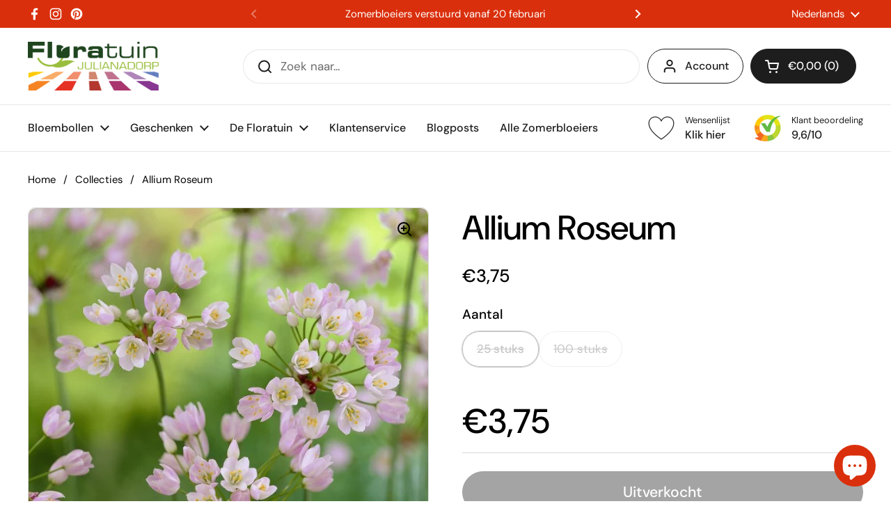

--- FILE ---
content_type: text/html; charset=utf-8
request_url: https://floratuin.com/products/roseum?section_id=template--25537602978128__main&option_values=568693588304
body_size: 6940
content:
<div id="shopify-section-template--25537602978128__main" class="shopify-section mount-css-slider mount-toggles mount-product-page"><link href="//floratuin.com/cdn/shop/t/51/assets/section-main-product.css?v=49840437609464465631765792733" rel="stylesheet" type="text/css" media="all" />
<product-page 
  id="product-template--25537602978128__main" 
  class="container container--large container--vertical-space-small 
  grid grid--layout grid--gap-xlarge grid-2 grid-lap-1 grid--no-stretch 
  main-product product-component--default-to-first-variant-true" 
  data-collection="" data-id="6809074270402" 
  data-availability="false" 
  data-js-product-component
><div class="product-gallery product-gallery--scroll" data-js-product-gallery data-js-disable-parallax="false"><div class="grid  grid--layout portable--grid--slider   grid-1  grid--gap-small">

        <style data-shopify>
          #product-template--25537602978128__main .product-gallery-item .lazy-image img {
            padding: 0% !important;
          }
          
            #product-template--25537602978128__main video {
              object-fit: cover;
            }
          
</style>
<div 
  id="FeaturedMedia-template--25537602978128__main-21545662939330" 
  class="product-gallery-item element--border-radius 
   element--has-border--body element--has-border--thin  
  
  element--border-radius"
  data-product-media-type="image"
  data-product-single-media-wrapper
  data-media-id="21545662939330"
  data-video
  tabindex="0"
  data-index="0"data-image-zoomdata-ratio="1.0" style="padding-top: 100.0%"><figure 
	class="lazy-image apply-gallery-animation
		lazy-image--background  
		
	" 
	 
		data-ratio="1.0" style="padding-top: 100.0%" 
	
	data-crop="true"
>

	<img
	  src="//floratuin.com/cdn/shop/products/Roseum.jpg?v=1624453965&width=480" alt="Allium Roseum"
	  srcset="//floratuin.com/cdn/shop/products/Roseum.jpg?v=1624453965&width=240 240w,//floratuin.com/cdn/shop/products/Roseum.jpg?v=1624453965&width=360 360w,//floratuin.com/cdn/shop/products/Roseum.jpg?v=1624453965&width=420 420w,//floratuin.com/cdn/shop/products/Roseum.jpg?v=1624453965&width=480 480w,//floratuin.com/cdn/shop/products/Roseum.jpg?v=1624453965&width=640 640w"
	  class="img"
	  width="817"
	  height="817"
		data-ratio="1.0"
	  sizes="(max-width: 767px) calc(100vw - 20px), (max-width: 1023px) 50vw,(max-width: 1360px) 50vw, calc(1360px / 2)"
	   loading="lazy" 
		
		
		onload="this.parentNode.classList.add('lazyloaded')"
 	/>

</figure><product-image-zoom class="product-gallery-item__zoom" data-image="//floratuin.com/cdn/shop/products/Roseum.jpg?v=1624453965" aria-hidden="true" tabindex="-1"><svg width="21" height="21" viewBox="0 0 21 21" fill="none" xmlns="http://www.w3.org/2000/svg"><circle cx="9.08008" cy="9" r="8" stroke="var(--main-text)" stroke-width="2" style="fill:none!important" /><rect x="14.2988" y="15.9062" width="1.98612" height="6.65426" transform="rotate(-45 14.2988 15.9062)" fill="#111111"/><path d="M8.08008 5H10.0801V13H8.08008V5Z" fill="#111111"/><path d="M13.0801 8V10L5.08008 10L5.08008 8L13.0801 8Z" fill="#111111"/></svg></product-image-zoom>
    
</div></div><div class="product-gallery__thumbnails  hide portable-show ">
        <div class="product-gallery__thumbnails-holder"><button class="thumbnail element--border-radius" data-index="0"  tabindex="0" >
              <span class="visually-hidden">Toon dia 1</span>
              <span aria-hidden="true" style="display:block"><figure 
  class="lazy-image lazy-image--small  thumbnail__image " 
  data-ratio style="padding-top: 120.00048000192001%"
>
  
    <img 
      
src="//floratuin.com/cdn/shop/products/Roseum.jpg?crop=center&height=144&v=1624453965&width=120" 
        srcset="
          //floratuin.com/cdn/shop/products/Roseum.jpg?crop=center&height=144&v=1624453965&width=120 100w, 
          //floratuin.com/cdn/shop/products/Roseum.jpg?crop=center&height=264&v=1624453965&width=220 200w, 
          //floratuin.com/cdn/shop/products/Roseum.jpg?crop=center&height=384&v=1624453965&width=320 300w
        "
      
      alt=""
      loading="lazy"
      sizes="100px"
      width="817" height="817"
      onload="this.parentNode.classList.add('lazyloaded')"
    /></figure></span>
            </button></div>
      </div></div>
    
  <link href="//floratuin.com/cdn/shop/t/51/assets/component-toggle.css?v=128670013491071898081765792715" rel="stylesheet" type="text/css" media="all" />

	<div class="product-text remove-empty-space"><h1 class="product__title h2" >Allium Roseum</h1><div class="text-size--xlarge"  data-update-block="price-compact">
            <span class="show-block-if-variant-selected"><div class="product-price "><span class="product-price--original ">
      <span class="visually-hidden">Normale prijs</span>
      €13,95
    </span></div></span></div><product-variants 
  data-main-product-variants
   data-main-product-page-variants 
  data-variants="1"
  data-type="radio"
  data-hide-variants="true"
  data-unavailable-variants="show"
  data-url="/products/roseum" data-id="template--25537602978128__main" data-helper-id="template--25537602978128__main"
  data-style="radio"
  
  
   data-has-variants 
  
> 

  <script type="application/json" data-js-variant-data data-update-block="variant-data">
    {"id":40282130874562,"title":"100 stuks","option1":"100 stuks","option2":null,"option3":null,"sku":"6625","requires_shipping":true,"taxable":true,"featured_image":null,"available":false,"name":"Allium Roseum - 100 stuks","public_title":"100 stuks","options":["100 stuks"],"price":1395,"weight":0,"compare_at_price":null,"inventory_management":"shopify","barcode":"30874562","requires_selling_plan":false,"selling_plan_allocations":[]}
  </script><div class="product-variants product-variants--radio no-js-hidden"
      
    ><div class="product-variant" data-name="product-aantal-template--25537602978128__main" data-js-product-variant>

          <span class="product-variant__name text-size--large">Aantal</span>

          <div class="product-variant__container" data-js-product-variant-container="radio"><div class="product-variant__item disabled">
                  
      <input type="radio" name="product-aantal-template--25537602978128__main" id="roseum-option-aantal-1-template--25537602978128__main" value="25 stuks" 
         
        
        class="product-variant__input product-variant-value disabled"
        data-available="false"
    
    data-option-value-id="568693555536"
    data-variant-id="40282130841794"
    

      >

      <label for="roseum-option-aantal-1-template--25537602978128__main" class="product-variant__label">25 stuks

      </label>

    </div><div class="product-variant__item disabled">
                  
      <input type="radio" name="product-aantal-template--25537602978128__main" id="roseum-option-aantal-2-template--25537602978128__main" value="100 stuks" 
        checked 
        
        class="product-variant__input product-variant-value disabled"
        data-available="false"
    
    data-option-value-id="568693588304"
    data-variant-id="40282130874562"
     data-selected 

      >

      <label for="roseum-option-aantal-2-template--25537602978128__main" class="product-variant__label">100 stuks

      </label>

    </div></div>

        </div></div></product-variants><div class="empty-space" aria-hidden="true" >&nbsp;</div><div class="product-actions" ><div data-update-block="price-extended" class="product-actions__price show-block-if-variant-selected"><div class="product-price "><span class="product-price--original text-size--heading">
      <span class="visually-hidden">Normale prijs</span>
      €13,95
    </span></div></div><product-form 
              id="add-to-cart-template--25537602978128__main" class="product-form"
               data-ajax-cart data-js-product-form 
              data-product-url="/products/roseum"
            ><form method="post" action="/cart/add" id="product-form-template--25537602978128__main" accept-charset="UTF-8" class="form" enctype="multipart/form-data" novalidate="novalidate" data-type="add-to-cart-form"><input type="hidden" name="form_type" value="product" /><input type="hidden" name="utf8" value="✓" /><input type="hidden" name="id" value="40282130874562"><div class="product__cart-functions">

                  <div class="flex-buttons shopify-buttons--not-solid">

                    <style>
                      #add-to-cart-template--25537602978128__main .flex-buttons {}
                    </style><product-quantity class="product-quantity" 
   style="display:none"  
   
data-js-product-quantity>

  <button class="product-quantity__minus qty-minus no-js-hidden" aria-label="Hoeveelheid verkleinen" role="button" controls="qty-template--25537602978128__main"><svg width="12" height="12" viewBox="0 0 12 12" fill="none" xmlns="http://www.w3.org/2000/svg"><path d="M12 5V7H0L1.19209e-07 5L12 5Z" fill="black" style="stroke:none"/></svg></button>

  <label for="qty-template--25537602978128__main" class="visually-hidden">Aantal</label>
  <input type="number" name="quantity" value="1" min="1" class="product-quantity__selector qty-selector text-size--xlarge" id="qty-template--25537602978128__main">

  <button class="product-quantity__plus qty-plus no-js-hidden" aria-label="Hoeveelheid vergroten" role="button" controls="qty-template--25537602978128__main"><svg width="12" height="12" viewBox="0 0 12 12" fill="none" xmlns="http://www.w3.org/2000/svg"><path d="M5 0H7V12H5V0Z" fill="black" style="stroke:none"/><path d="M12 5V7H0L1.19209e-07 5L12 5Z" fill="black" style="stroke:none"/></svg></button>

</product-quantity><button type="submit" name="add" class="add-to-cart button button--solid button--product button--loader 
                       disabled 
                      " 
                      data-js-product-add-to-cart
                    >
                      <span class="button__text" data-js-product-add-to-cart-text >Uitverkocht</span>
                      <span class="button__preloader">
                        <svg class="button__preloader-element" viewBox="25 25 50 50"><circle cx="50" cy="50" r="20" fill="none" stroke-width="4"/></svg>
                      </span>
                    </button></div>
                  
                </div><input type="hidden" name="product-id" value="6809074270402" /><input type="hidden" name="section-id" value="template--25537602978128__main" /></form></product-form><form method="post" action="/cart/add" id="product-form-installment" accept-charset="UTF-8" class="shopify-product-form" enctype="multipart/form-data"><input type="hidden" name="form_type" value="product" /><input type="hidden" name="utf8" value="✓" /><input type="hidden" name="id" value="40282130874562">
              
<input type="hidden" name="product-id" value="6809074270402" /><input type="hidden" name="section-id" value="template--25537602978128__main" /></form></div><div id="shopify-block-ATDhSSFpHZ2VUejRST__ab91868f-ac97-4a9a-8f2e-2cb2fe530e3c" class="shopify-block shopify-app-block"><style>
  .wishlist-hero-product-button-block-ATDhSSFpHZ2VUejRST__ab91868f-ac97-4a9a-8f2e-2cb2fe530e3c {
    justify-content: center
    ;
    display: flex;
    width: 100%;
  }
  
    .wishlist-hero-product-button-block-ATDhSSFpHZ2VUejRST__ab91868f-ac97-4a9a-8f2e-2cb2fe530e3c .wishlisthero-product-page-button-container
    {
      width: 100%;
    }
  
  .wishlist-hero-product-button-block-ATDhSSFpHZ2VUejRST__ab91868f-ac97-4a9a-8f2e-2cb2fe530e3c .wishlisthero-product-page-button-container button
  {
    text-align: center
    ;
    
      width: 100%;
    
    
  }
  
  .wishlist-hero-product-button-block-ATDhSSFpHZ2VUejRST__ab91868f-ac97-4a9a-8f2e-2cb2fe530e3c .wishlisthero-product-page-button-container button svg
  {
    
    
      top: 0px
      ;
      position: relative;
    
  }
</style>



<div
  class="product-form__item  wishlist-hero-product-app-block wishlist-hero-product-button-block-ATDhSSFpHZ2VUejRST__ab91868f-ac97-4a9a-8f2e-2cb2fe530e3c "
  data-wlh-mode="~"
  data-wlh-content-align="center"
  data-wlh-hpadding="20"
  data-wlh-margin-top=""
  data-wlh-margin-bottom=""
  data-wlh-button-height=""
  data-wlh-button-font-size=""
  style=""
  id="wishlist-hero-product-page-button"></div>

</div><div class="empty-space" aria-hidden="true" >&nbsp;</div>
<div class="card-widget   card-widget--layout-compact   card-widget--no-padding" 
  style="--widget-borders-color: rgba(0, 0, 0, 0.15);
  --color-borders-main: rgba(0, 0, 0, 0.15);--color-background-widget-header: rgba(0, 0, 0, 0.05);" 
><div class="card-widget__header    card-widget__header--title-only "><span class="card-widget__header-text"><span class="card-widget__header-text__title  text-size--large ">
                  <span>Eigenschappen</span></span></span>
          </div><div class="card-widget__content  remove-empty-space">
            
              <div class="product-labels product-labels--style-inline"><span class="text-with-icon text-with-icon--large text-with-icon--compact" 
    
  ><span class="text-with-icon__icon" aria-hidden="true">
        <img src="//floratuin.com/cdn/shop/files/ColorsMajor.svg?crop=center&height=32&v=1690295012&width=32"
          srcset="
            //floratuin.com/cdn/shop/files/ColorsMajor.svg?crop=center&height=32&v=1690295012&width=32 32w,
            //floratuin.com/cdn/shop/files/ColorsMajor.svg?crop=center&height=64&v=1690295012&width=64 64w,
            //floratuin.com/cdn/shop/files/ColorsMajor.svg?crop=center&height=96&v=1690295012&width=96 96w,
            //floratuin.com/cdn/shop/files/ColorsMajor.svg?crop=center&height=144&v=1690295012&width=144 144w
          "
          sizes="32px" width="32" height="32"
          loading="lazy"
          alt=""
        />
      </span><span class="text-with-icon__label">Roze</span></span><span class="text-with-icon text-with-icon--large text-with-icon--compact" 
    
  ><span class="text-with-icon__icon" aria-hidden="true">
        <img src="//floratuin.com/cdn/shop/files/ViewportTallMajor.svg?crop=center&height=32&v=1690295788&width=32"
          srcset="
            //floratuin.com/cdn/shop/files/ViewportTallMajor.svg?crop=center&height=32&v=1690295788&width=32 32w,
            //floratuin.com/cdn/shop/files/ViewportTallMajor.svg?crop=center&height=64&v=1690295788&width=64 64w,
            //floratuin.com/cdn/shop/files/ViewportTallMajor.svg?crop=center&height=96&v=1690295788&width=96 96w,
            //floratuin.com/cdn/shop/files/ViewportTallMajor.svg?crop=center&height=144&v=1690295788&width=144 144w
          "
          sizes="32px" width="32" height="32"
          loading="lazy"
          alt=""
        />
      </span><span class="text-with-icon__label">20 - 30 cm</span></span><span class="text-with-icon text-with-icon--large text-with-icon--compact" 
    
  ><span class="text-with-icon__icon" aria-hidden="true">
        <img src="//floratuin.com/cdn/shop/files/FilterMajor.svg?crop=center&height=32&v=1690295787&width=32"
          srcset="
            //floratuin.com/cdn/shop/files/FilterMajor.svg?crop=center&height=32&v=1690295787&width=32 32w,
            //floratuin.com/cdn/shop/files/FilterMajor.svg?crop=center&height=64&v=1690295787&width=64 64w,
            //floratuin.com/cdn/shop/files/FilterMajor.svg?crop=center&height=96&v=1690295787&width=96 96w,
            //floratuin.com/cdn/shop/files/FilterMajor.svg?crop=center&height=144&v=1690295787&width=144 144w
          "
          sizes="32px" width="32" height="32"
          loading="lazy"
          alt=""
        />
      </span><span class="text-with-icon__label">Alliums</span></span><span class="text-with-icon text-with-icon--large text-with-icon--compact" 
    
  ><span class="text-with-icon__icon" aria-hidden="true">
        <img src="//floratuin.com/cdn/shop/files/ShipmentMajor.svg?crop=center&height=32&v=1690295788&width=32"
          srcset="
            //floratuin.com/cdn/shop/files/ShipmentMajor.svg?crop=center&height=32&v=1690295788&width=32 32w,
            //floratuin.com/cdn/shop/files/ShipmentMajor.svg?crop=center&height=64&v=1690295788&width=64 64w,
            //floratuin.com/cdn/shop/files/ShipmentMajor.svg?crop=center&height=96&v=1690295788&width=96 96w,
            //floratuin.com/cdn/shop/files/ShipmentMajor.svg?crop=center&height=144&v=1690295788&width=144 144w
          "
          sizes="32px" width="32" height="32"
          loading="lazy"
          alt=""
        />
      </span><span class="text-with-icon__label">Vanaf 1 september</span></span><span class="text-with-icon text-with-icon--large text-with-icon--compact" 
    
  ><span class="text-with-icon__icon" aria-hidden="true">
        <img src="//floratuin.com/cdn/shop/files/sun-128.png?crop=center&height=32&v=1690295788&width=32"
          srcset="
            //floratuin.com/cdn/shop/files/sun-128.png?crop=center&height=32&v=1690295788&width=32 32w,
            //floratuin.com/cdn/shop/files/sun-128.png?crop=center&height=64&v=1690295788&width=64 64w,
            //floratuin.com/cdn/shop/files/sun-128.png?crop=center&height=96&v=1690295788&width=96 96w,
            //floratuin.com/cdn/shop/files/sun-128.png?crop=center&height=144&v=1690295788&width=144 144w
          "
          sizes="32px" width="32" height="32"
          loading="lazy"
          alt=""
        />
      </span><span class="text-with-icon__label">Zon</span></span><span class="text-with-icon text-with-icon--large text-with-icon--compact" 
    
  ><span class="text-with-icon__icon" aria-hidden="true">
        <img src="//floratuin.com/cdn/shop/files/CapitalMajor.svg?crop=center&height=32&v=1690295787&width=32"
          srcset="
            //floratuin.com/cdn/shop/files/CapitalMajor.svg?crop=center&height=32&v=1690295787&width=32 32w,
            //floratuin.com/cdn/shop/files/CapitalMajor.svg?crop=center&height=64&v=1690295787&width=64 64w,
            //floratuin.com/cdn/shop/files/CapitalMajor.svg?crop=center&height=96&v=1690295787&width=96 96w,
            //floratuin.com/cdn/shop/files/CapitalMajor.svg?crop=center&height=144&v=1690295787&width=144 144w
          "
          sizes="32px" width="32" height="32"
          loading="lazy"
          alt=""
        />
      </span><span class="text-with-icon__label">Mei en Juli</span></span></div>
            
          </div></div><div class="card-widget   card-widget--layout-compact   element--overflow-hidden  product__description" 
  style="--widget-borders-color: rgba(0, 0, 0, 0.15);
  --color-borders-main: rgba(0, 0, 0, 0.15);--color-background-widget-header: #ffffff;" 
><div class="card-widget__content  rte  remove-empty-space">
            <p data-mce-fragment="1"><span style="font-family: arial, helvetica, sans-serif; font-size: 12pt;" data-mce-fragment="1" data-mce-style="font-family: arial, helvetica, sans-serif; font-size: 12pt;"><strong data-mce-fragment="1"><br></strong></span></p>
<p><span style="font-size: 12pt; font-family: arial, helvetica, sans-serif; color: #000000;">De bloem van de Alliumbol Roseum is erg elegant in een mooie kleur rose.  De bloemen staan op stevige  stelen, de bladeren zijn groen, smal en lang. De bloem geurt bijzonder. Deze Alliumbollen zijn geschikt in borders. De bloem is tevens geschikt als snijbloem. Alliumbollen Roseum zijn goede verwilderingsbollen.</span></p>
<div>
<p><span style="font-family: arial, helvetica, sans-serif; font-size: 12pt; color: #000000;">Allium is een plantengeslacht in de lookfamilie (<em>Alliaceae</em>) met wereldwijd bijna 700 soorten. Het zijn meerjarige bolgewassen, variërend in hoogte van 10 cm tot ruim 200 cm.</span></p>
<p><span style="font-family: arial, helvetica, sans-serif; font-size: 12pt; color: #000000;">De Alliumbollen komen hoofdzakelijk voor in gematigde streken van het noordelijk halfrond, met uitzonderingen in Chili, Brazilië en tropisch Afrika. In het geslacht zijn belangrijke culinaire kruiden als ui, knoflook, prei en bieslook opgenomen. De sterke uiengeur is karakteristiek voor het hele geslacht, maar niet alle soorten zijn even smakelijk. Wilt u de Allium als snijbloem gebruiken, zet ze dan in heel koud water, daardoor zal de uiengeur verdwijnen.</span></p>
<p><span style="font-family: arial, helvetica, sans-serif; font-size: 12pt; color: #000000;">De meeste Alliumbollen bloeien in mei en begin juni, net ná de echte voorjaarsbloeiers en net vóór de meeste zomerbloeiers. Allium is daardoor een onmisbare vaste plant die ervoor zorgt dat uw tuin of border constant in bloei staat.</span></p>
<p><span style="font-family: arial, helvetica, sans-serif; font-size: 12pt; color: #000000;">De beste maand om de bollen van de Roseum Allium te planten is november. Het liefst worden Alliumbollen vrij diep geplant (iets dieper dan de hoogte van de bol). Zet de bollen niet te dicht bij elkaar. Net als andere bloembollen houdt de Alliumbol niet van natte voeten. Plant de Allium daarom in goed waterdoorlaatbare grond op een plaats in de zon of halfschaduw. De Allium is een echte verwilderingsbol, dit wil zeggen, één keer planten en jarenlang plezier.</span></p>
<p><span style="font-family: arial, helvetica, sans-serif; font-size: 12pt; color: #000000;">De Alliumbol heeft veel toepassingsmogelijkheden. Ze zijn heel mooi in de siertuin. De meeste lage soorten groeien goed in de rotstuin. Hoge soorten staan prachtig tussen andere planten achter in de border. De bloem van Alliumbollen kan ook als snijbloem worden gebruikt. Sommige soorten zijn zelfs geschikt  als droogbloem. Ook kunt u bepaalde soorten in een pot planten. Bescherm ze wel tegen de vorst, door middel van stro, noppenfolie of een dikke laag bladeren.</span></p>
</div>
<div></div>
<div></div>
<h1><span style="font-size: 12pt; color: #000000;"><span style="font-family: arial, helvetica, sans-serif;"><strong></strong></span></span></h1>
<div></div>

          </div></div><div class="empty-space" aria-hidden="true" >&nbsp;</div>
<div class="card-widget   card-widget--layout-boxed   element--overflow-hidden  card-widget--no-padding" 
  style="--widget-borders-color: rgba(0, 0, 0, 0.15);
  --color-borders-main: rgba(0, 0, 0, 0.15);--color-background-widget-header: rgba(0, 0, 0, 0.05);" 
><div class="card-widget__content  remove-empty-space">
            
              <div 
                class="pickup-availability-widget element--border-radius no-js-hidden show-block-if-variant-selected"
                 
                data-update-block="pickup-availability"
              ><pickup-availability-widget data-id="template--25537602978128__main"><div class="pickup-availability-widget__header"><svg fill="none" height="16" viewBox="0 0 16 16" width="16" xmlns="http://www.w3.org/2000/svg"><path d="m.928827 2.34315 1.414213-1.414218 5.65685 5.656858 5.65681-5.656858 1.4143 1.414218-5.65689 5.65685 5.65689 5.6569-1.4143 1.4142-5.65681-5.65689-5.65685 5.65689-1.414213-1.4142 5.656853-5.6569z" fill="#000"/><path d="m.928827 2.34315 1.414213-1.414218 5.65685 5.656858 5.65681-5.656858 1.4143 1.414218-5.65689 5.65685 5.65689 5.6569-1.4143 1.4142-5.65681-5.65689-5.65685 5.65689-1.414213-1.4142 5.656853-5.6569z" stroke="#000"/></svg>Dit product is bij geen enkele winkel beschikbaar om op te halen

</div></pickup-availability-widget></div>
            
          </div></div>
<div class="card-widget   card-widget--layout-compact   " 
  style="--widget-borders-color: rgba(0, 0, 0, 0.15);
  --color-borders-main: rgba(0, 0, 0, 0.15);--color-background-widget-header: rgba(0, 0, 0, 0.05);" 
><div class="card-widget__header    card-widget__header--title-only "><span class="card-widget__header-text"><span class="card-widget__header-text__title  text-size--large ">
                  <span>Share</span></span></span>
          </div><div class="card-widget__content  remove-empty-space">
            
            <div class="product-sharing"><div class="site-sharing"><a href="//www.facebook.com/sharer.php?u=https://floratuin.com/products/roseum" target="_blank" title="Delen op Facebook" class="text-with-icon text-with-icon--small">
                    <span aria-hidden="true" class="text-with-icon__icon"><svg fill="none" height="120" viewBox="0 0 120 120" width="120" xmlns="http://www.w3.org/2000/svg"><path d="m81.3942 66.8069 2.8527-18.2698h-17.8237v-11.8507c0-5.0051 2.4876-9.8755 10.4751-9.8755h8.1017v-15.5765s-7.3485-1.2344-14.4004-1.2344c-14.6743 0-24.2822 8.7533-24.2822 24.5991v13.938h-16.3174v18.2698h16.3174v44.1931h20.083v-44.1931z" fill="#000"/></svg></span>
                    <span class="text-animation--underline-thin">Facebook</span>
                  </a>
<a href="//twitter.com/intent/tweet?text=Allium%20Roseum&amp;url=https://floratuin.com/products/roseum" target="_blank" title="Twitteren op X" class="text-with-icon text-with-icon--small">
                    <span aria-hidden="true" class="text-with-icon__icon"><svg viewBox="0 0 24 24" aria-hidden="true" class="r-1nao33i r-4qtqp9 r-yyyyoo r-16y2uox r-8kz0gk r-dnmrzs r-bnwqim r-1plcrui r-lrvibr r-lrsllp"><g><path d="M18.244 2.25h3.308l-7.227 8.26 8.502 11.24H16.17l-5.214-6.817L4.99 21.75H1.68l7.73-8.835L1.254 2.25H8.08l4.713 6.231zm-1.161 17.52h1.833L7.084 4.126H5.117z"></path></g></svg></span>
                    <span class="text-animation--underline-thin">X (Twitter)</span>
                  </a><a href="//pinterest.com/pin/create/button/?url=https://floratuin.com/products/roseum&amp;media=//floratuin.com/cdn/shop/products/Roseum.jpg?v=1624453965&width=1024&amp;description=Allium%20Roseum" target="_blank" title="Pinnen op Pinterest" class="text-with-icon text-with-icon--small">
                    <span aria-hidden="true" class="text-with-icon__icon"><svg fill="none" height="120" viewBox="0 0 120 120" width="120" xmlns="http://www.w3.org/2000/svg"><path d="m59.9889 10c-27.6161 0-49.9889 22.3828-49.9889 50.0111 0 21.2047 13.1749 39.2754 31.7707 46.5439-.4221-3.957-.8442-10.0247.1778-14.3367.9109-3.912 5.8653-24.85 5.8653-24.85s-1.4885-3.0007-1.4885-7.4239c0-6.9571 4.0213-12.1582 9.0424-12.1582 4.2657 0 6.3319 3.2007 6.3319 7.0238 0 4.2898-2.7327 10.7134-4.1546 16.6259-1.1997 4.9789 2.4883 9.0464 7.3983 9.0464 8.887 0 15.7077-9.3798 15.7077-22.8939 0-11.9583-8.6203-20.3379-20.8621-20.3379-14.219 0-22.5505 10.669-22.5505 21.7159 0 4.3121 1.6441 8.9131 3.7103 11.4026.3999.489.4665.9335.3332 1.4447-.3777 1.5782-1.2219 4.9789-1.3997 5.668-.2221.9335-.7109 1.1113-1.6662.689-6.2431-2.9117-10.1311-12.0471-10.1311-19.3599 0-15.7812 11.4419-30.2511 33.0149-30.2511 17.3294 0 30.8153 12.3583 30.8153 28.8731 0 17.226-10.8642 31.118-25.9275 31.118-5.0656 0-9.8201-2.645-11.4419-5.7568 0 0-2.5106 9.5354-3.1105 11.8915-1.133 4.3565-4.1768 9.7795-6.2208 13.0915 4.6878 1.445 9.6423 2.223 14.7967 2.223 27.5939 0 49.9889-22.3828 49.9889-50.0111-.022-27.6061-22.395-49.9889-50.0111-49.9889z" fill="#000"/></svg></span>
                    <span class="text-animation--underline-thin">Pinterest</span>
                  </a></div>
            </div>
          
          </div></div><div class="empty-space" aria-hidden="true" >&nbsp;</div><div class="product-policies text-size--small" data-product-policies >
              
                Inclusief BTW.
<a href="/policies/shipping-policy">Verzending</a> wordt berekend bij het afrekenen.
</div></div>

</product-page>

<script src="//floratuin.com/cdn/shop/t/51/assets/component-toggle.js?v=56068292206579506591765792716" defer></script><script src="//floratuin.com/cdn/shop/t/51/assets/component-product-image-zoom.js?v=66950941361435549001765792698" defer></script><script src="//floratuin.com/cdn/shop/t/51/assets/section-main-product.js?v=120293782998875346061765792734" defer></script></div>